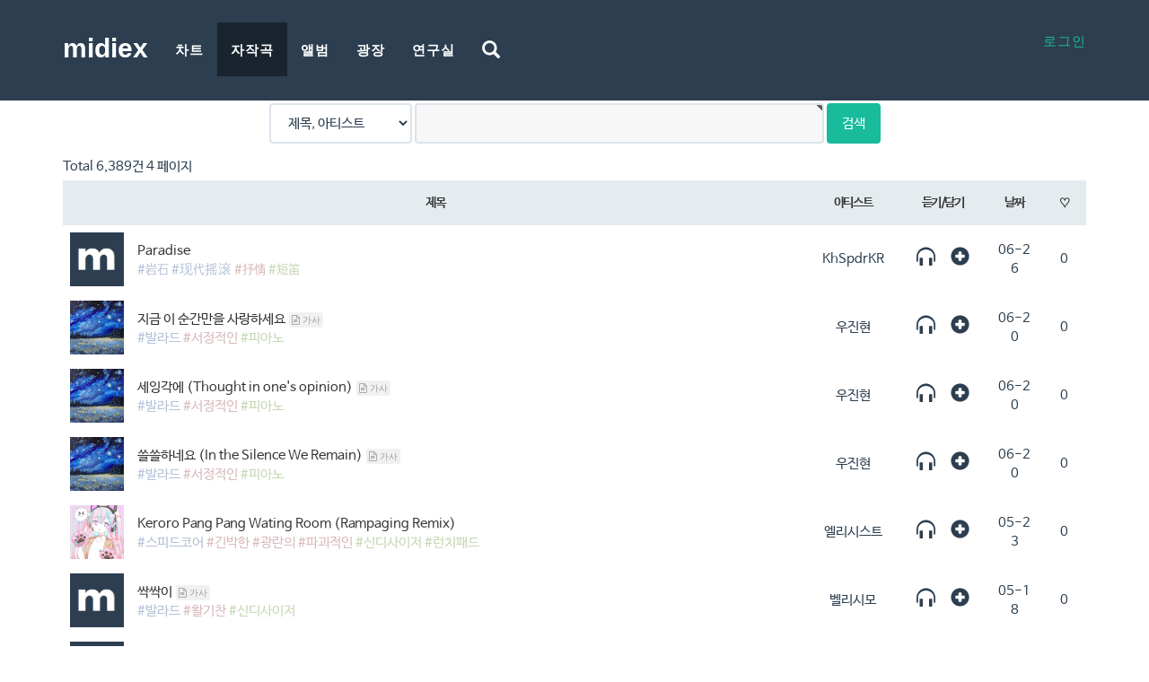

--- FILE ---
content_type: text/html; charset=utf-8
request_url: https://midiex.net/bbs/board.php?bo_table=score&page=4
body_size: 10055
content:
<!doctype html>
<html lang="ko">
<head>
<meta charset="utf-8">
<meta name="viewport" content="width=device-width,initial-scale=1.0,minimum-scale=0,maximum-scale=10,user-scalable=yes">
<meta name="HandheldFriendly" content="true">
<meta name="format-detection" content="telephone=no">
<meta http-equiv="imagetoolbar" content="no">
<meta http-equiv="X-UA-Compatible" content="IE=10,chrome=1">
<meta http-equiv="Content-Security-Policy" content="upgrade-insecure-requests">
<meta name="description" content="아마추어 음악인 커뮤니티. 자작곡, 자작앨범 발매, 미디 자료">
<title>자작곡 4 페이지 | 미딕스 :: 아마추어 뮤지션 작품발표, 음악인 커뮤니티</title>
<link rel="stylesheet" href="https://midiex.net/theme/freelancer/css/default.css">
<link rel="stylesheet" href="https://midiex.net/skin/board/score/style.css?ver=161020">
<link rel="stylesheet" href="https://midiex.net/skin/latest/notice/style.css?ver=161020">
<link rel="stylesheet" href="https://midiex.net/theme/freelancer/css/animate.min.css">
<link rel="stylesheet" href="https://midiex.net/theme/freelancer/css/bootstrap.min.css">
<link rel="stylesheet" href="https://midiex.net/theme/freelancer/css/app.css">
<link rel='stylesheet' href='https://midiex.net/theme/freelancer/css/fonts/nanumbarungothic.css'>
<link rel="stylesheet" href="https://midiex.net/theme/freelancer/css/font-awesome-4.7.0/css/font-awesome.min.css" />
<link href="https://cdnjs.cloudflare.com/ajax/libs/select2/4.0.6-rc.0/css/select2.min.css" rel="stylesheet" />
<link rel="icon" type="image/png" href="/img/fav16x16.png" sizes="16x16">  
<link rel="icon" type="image/png" href="/img/fav32x32.png" sizes="32x32">  
<link rel="icon" type="image/png" href="/img/fav96x96.png" sizes="96x96">  
<!--[if lt IE 9]>
<script src="http://ins.gs.hn/assets/js/html5shiv.min.js"></script>
<script src="http://ins.gs.hn/assets/js/respond.min.js"></script>
<![endif]-->
<script>
// 자바스크립트에서 사용하는 전역변수 선언
var g5_url       = "https://midiex.net";
var g5_bbs_url   = "https://midiex.net/bbs";
var g5_is_member = "";
var g5_is_admin  = "";
var g5_is_mobile = "";
var g5_bo_table  = "score";
var g5_sca       = "";
var g5_editor    = "";
var g5_cookie_domain = "";
</script>
<script src="https://midiex.net/theme/freelancer/js/jquery.min.js"></script>
<script src="https://midiex.net/js/jquery.menu.js"></script>
<script src="https://midiex.net/js/common.js"></script>
<script src="https://midiex.net/js/wrest.js"></script>
<script src="https://midiex.net/theme/freelancer/js/select2.js"></script>
</head>
<body  id="page-top" class="index">
<!-- Navigation -->
<style>
	html {font-size:15px}
	/* bootstrap overriding */
	.navbar-brand { font-size:30px }
	.navbar-collapse.collapse.in {width:50%;}
	#googleSearch {width:calc(100% - 50px); height:100%; background:#2c3e50; position:absolute; display:none; padding:12px}

	@media only screen and (min-width:768px) {
		.navbar-brand { padding-top:13.5px }
	}

	@media only screen and (max-width:768px) {
		.searchIcon {display:none !important;}
		.navbar-collapse.collapse.in #googleSearch {display:block; float:left;}
		#googleSearch {width:100%;}
	}

	@media (min-width: 1400px) {
	  .container {
		width: 1280px;
	  }
	}
</style>
<script>
	function toggleLayer() {
		if($("#layer-member").is(":visible")) {
			$("#layer-member").hide('fast');
		} else {
			$("#layer-member").show('fast');
		}
	}

	$(document).ready(function() {
		console.log('/bbs/board.php');		
	});

</script>

<nav class="navbar navbar-default navbar-fixed-top">
    <div class="container">
        <!-- Brand and toggle get grouped for better mobile display -->
        <div class="navbar-header page-scroll">
			<button type="button" class="navbar-toggle" data-toggle="collapse" data-target="#bs-example-navbar-collapse-2">
                <span class="sr-only">Toggle navigation</span>
                <span class="glyphicon glyphicon-user" style="color:#fff" aria-hidden="true"></span>
            </button>
            <a class="navbar-brand" href="/">midiex</a>
        </div>

        <!-- Collect the nav links, forms, and other content for toggling -->
		
		<div class="collapse navbar-collapse" id="bs-example-navbar-collapse-2" style="float:right">
            <div class="nav navbar-nav" style="float:right; color:#fff; text-align:right; font-weight:400; padding-top:10px; position:relative">
							<a href="https://midiex.net/bbs/login.php?url=/bbs/board.php?bo_table=score&page=4">로그인</a>
						</div>
        </div>
		
        <div class="navbar" id="bs-example-navbar-collapse-1" style="float:left">
            <ul class="nav navbar-nav navbar-left" style="position:relative;">
                <li class="page-scroll">
                    <a href="https://midiex.net/chart.php" class="">
                    	<span class='menu_icon glyphicon glyphicon-king'></span>
                    	<span class='menu_text'>차트</span>
                    </a>
                </li>
				<li class="page-scroll">
                    <a href="https://midiex.net/bbs/board.php?bo_table=score" class="active">
                    	<span class='menu_icon glyphicon glyphicon-music'></span>
                    	<span class='menu_text'>자작곡</span>
                    </a>
                </li>
				<li class="page-scroll">
                    <a href="https://midiex.net/bbs/board.php?bo_table=album" class="">
                    	<span class='menu_icon glyphicon glyphicon-cd'></span>
                    	<span class='menu_text'>앨범</span>
                    </a>
                </li>
                <li class="page-scroll">
                    <a href="https://midiex.net/bbs/board.php?bo_table=freeboard" class="">
                    	<span class='menu_icon glyphicon glyphicon-comment'></span>
                    	<span class='menu_text'>광장</span>
                    </a>
                </li>
                <li class="page-scroll">
                    <a href="https://midiex.net/bbs/board.php?bo_table=lecture" class="">
                    	<span class='menu_icon glyphicon glyphicon-book'></span>
                    	<span class='menu_text'>연구실</span>
                   	</a>
                </li>
                <li class="page-scroll searchIcon">
                	<a href="#" style="font-size:1.3rem">
                		<span class="glyphicon glyphicon-search" aria-hidden="true" style="color:#fff" onClick="$('#googleSearch').toggle('fast'); $('#googleSearchInput').focus();"></span>
                	</a>
                </li>
                <div id="googleSearch">
                	<form method="get" action="/search.php">
	     				<input type="text" id="googleSearchInput" name="q" style="width:100%; border-radius:3px; border:0px; font-size: 1.3rem; padding:5px;" placeholder="검색어 입력 후 Enter!">
	     			</form>
				</div>	
            </ul>
        </div>
        <!-- /.navbar-collapse -->		
    </div>
    <!-- /.container-fluid -->
</nav>
<div id="container" class="container-top"><!-- 게시판 목록 시작 { -->
<section id="bo_list" class="container">
	<div>
	<!-- 게시판 검색 시작 { -->
	<fieldset id="bo_sch">
		<form name="fsearch" method="get" class="form-inline col-xs">
		<input type="hidden" name="bo_table" value="score">
		<input type="hidden" name="sca" value="">
		<input type="hidden" name="sop" value="and">
		<select name="sfl" id="sfl" class="form-control">
			<option value="wr_subject||wr_name,1">제목, 아티스트</option>
			<option value="wr_1||wr_2||wr_3,1">장르, 분위기, 악기</option>
			<!--
			<option value="wr_subject||wr_content">제목+내용</option>
			<option value="mb_id,1">회원아이디</option>
			<option value="mb_id,0">회원아이디(코)</option>
			<option value="wr_name,1">글쓴이</option>
			<option value="wr_name,0">글쓴이(코)</option>
			-->
		</select>
		<label for="stx" class="sound_only">검색어<strong class="sound_only"> 필수</strong></label>
		<input type="text" name="stx" value="" required id="stx" class="form-control required" size="30" maxlength="20">
		<input id="btn_search" type="submit" value="검색" class="btn btn-success">
		</form>
	</fieldset>
	<!-- } 게시판 검색 끝 -->

    <!-- 게시판 카테고리 시작 { -->
        <!-- } 게시판 카테고리 끝 -->

    <!-- 게시판 페이지 정보 및 버튼 시작 { -->
    <div class="bo_fx">
        <div id="bo_list_total">
            <span>Total 6,389건</span>
            4 페이지
        </div>

            </div>
    <!-- } 게시판 페이지 정보 및 버튼 끝 -->

    <form name="fboardlist" id="fboardlist" action="./board_list_update.php" onsubmit="return fboardlist_submit(this);" method="post">
    <input type="hidden" name="bo_table" value="score">
    <input type="hidden" name="sfl" value="">
    <input type="hidden" name="stx" value="">
    <input type="hidden" name="spt" value="">
    <input type="hidden" name="sca" value="">
    <input type="hidden" name="sst" value="wr_num, wr_reply">
    <input type="hidden" name="sod" value="">
    <input type="hidden" name="page" value="4">
    <input type="hidden" name="sw" value="">

    <div class="tbl_head01 tbl_wrap">
        <table class="table table-hover">
        <caption>자작곡 목록</caption>
        <thead class="thead-inverse">
        <tr>
                        <th scope="col">제목</th>
            <th scope="col">아티스트</th>
			<th class="th_icon" scope="col">듣기/담기</th>
            <th class="td_date" scope="col"><a href="https://midiex.net/bbs/board.php?bo_table=score&amp;page=4&amp;sop=and&amp;sst=wr_datetime&amp;sod=desc&amp;sfl=&amp;stx=&amp;sca=">날짜</a></th>
            <th class="td_num" scope="col"><a href="https://midiex.net/bbs/board.php?bo_table=score&amp;page=4&amp;sop=and&amp;sst=wr_good&amp;sod=desc&amp;sfl=&amp;stx=&amp;sca=">♡</a></th>                    </tr>
        </thead>
        <tbody id="score_tbody">
                <tr class="">
                        <td class="td_subject">
				<img src="https://midiex.net/data/basic.gif" title="" style="width:60px; height:60px; float:left">
                <div class="text_subject">
                <a href="https://midiex.net/bbs/board.php?bo_table=score&amp;wr_id=42302&amp;page=4">
											<span style="color:#333">Paradise</span>
										                    <br>
					<span class="color_genre">#岩石 #现代摇滚</span>
					<span class="color_mood">#抒情</span>
					<span class="color_inst">#短笛</span>
                </a>
				</div>
            </td>
            <td class="td_name sv_use">KhSpdrKR</td>
			<td class="td_icon sv_use">
								<span class="glyphicon glyphicon-headphones" aria-hidden="true" onClick="listen('42302','Paradise','KhSpdrKR')" style="cursor:pointer"></span>&nbsp;&nbsp;
				<span class="glyphicon glyphicon-plus-sign" aria-hidden="true" onClick="addListen('42302','Paradise','KhSpdrKR')" style="cursor:pointer"></span>
							</td>
            <td class="td_date">06-26</td>
            <td class="td_num">0</td>                    </tr>
                <tr class="">
                        <td class="td_subject">
				<img src="https://midiex.net/data/file/album/thumb-32933343_Ph41biMC_d9d3679e5f15c6229d82c6207efaf79f09d54d63_60x60.jpg" title="" style="width:60px; height:60px; float:left">
                <div class="text_subject">
                <a href="https://midiex.net/bbs/board.php?bo_table=score&amp;wr_id=42300&amp;page=4">
											<span style="color:#333">지금 이 순간만을 사랑하세요</span>
										<span class="text_icon_gray light-tooltip" data-toggle="tooltip" data-placement="bottom" title="지금 이 순간만을 사랑하세요
모두가 잠든 시간에 
내일 걱정은 잠시 미루고 
숨겨온 나만의 비밀을 깨우세요
사랑이란 덧없이 덧없지만
지금 이 순간만을 사랑한다면 
사랑이란 아프고 아프지만 
그런 아픔마저 기쁨이 되어 간다면
지금 이 순간만을 사랑하세요
앞 날 희망있는 꿈의 나라로 
모두가 잠든 시간에
숨겨온 나만의 비밀을 깨우세요
하늘"><i class="fa fa-file-text-o" aria-hidden="true"></i> 가사</span>                    <br>
					<span class="color_genre">#발라드</span>
					<span class="color_mood">#서정적인</span>
					<span class="color_inst">#피아노</span>
                </a>
				</div>
            </td>
            <td class="td_name sv_use">우진현</td>
			<td class="td_icon sv_use">
								<span class="glyphicon glyphicon-headphones" aria-hidden="true" onClick="listen('42300','지금 이 순간만을 사랑하세요','우진현')" style="cursor:pointer"></span>&nbsp;&nbsp;
				<span class="glyphicon glyphicon-plus-sign" aria-hidden="true" onClick="addListen('42300','지금 이 순간만을 사랑하세요','우진현')" style="cursor:pointer"></span>
							</td>
            <td class="td_date">06-20</td>
            <td class="td_num">0</td>                    </tr>
                <tr class="">
                        <td class="td_subject">
				<img src="https://midiex.net/data/file/album/thumb-32933343_Ph41biMC_d9d3679e5f15c6229d82c6207efaf79f09d54d63_60x60.jpg" title="" style="width:60px; height:60px; float:left">
                <div class="text_subject">
                <a href="https://midiex.net/bbs/board.php?bo_table=score&amp;wr_id=42299&amp;page=4">
											<span style="color:#333">세잉각에 (Thought in one's opinion)</span>
										<span class="text_icon_gray light-tooltip" data-toggle="tooltip" data-placement="bottom" title="생각의 끝에서 그대와의 연들은 
맞닿을수 없는 절연 우리의
끝은 서로의 칼끝에 나는 안 미운데 
그댄 나를 미워해 
좋은 사람이라고 했던 말도 취소해
추억까지도 다 버린 한 남자
차가운 사람이 되었지만 
너는 여전히 내 옆 곁에
눈이 와서 눈이 펑펑 와서 
나는 너의 답장 세잉각에
그대와의 인연들은 숨이 끊겼지
차갑게 눈이와서 보고파서"><i class="fa fa-file-text-o" aria-hidden="true"></i> 가사</span>                    <br>
					<span class="color_genre">#발라드</span>
					<span class="color_mood">#서정적인</span>
					<span class="color_inst">#피아노</span>
                </a>
				</div>
            </td>
            <td class="td_name sv_use">우진현</td>
			<td class="td_icon sv_use">
								<span class="glyphicon glyphicon-headphones" aria-hidden="true" onClick="listen('42299','세잉각에 (Thought in one\'s opinion)','우진현')" style="cursor:pointer"></span>&nbsp;&nbsp;
				<span class="glyphicon glyphicon-plus-sign" aria-hidden="true" onClick="addListen('42299','세잉각에 (Thought in one\'s opinion)','우진현')" style="cursor:pointer"></span>
							</td>
            <td class="td_date">06-20</td>
            <td class="td_num">0</td>                    </tr>
                <tr class="">
                        <td class="td_subject">
				<img src="https://midiex.net/data/file/album/thumb-32933343_Ph41biMC_d9d3679e5f15c6229d82c6207efaf79f09d54d63_60x60.jpg" title="" style="width:60px; height:60px; float:left">
                <div class="text_subject">
                <a href="https://midiex.net/bbs/board.php?bo_table=score&amp;wr_id=42298&amp;page=4">
											<span style="color:#333">쓸쓸하네요 (In the Silence We Remain)</span>
										<span class="text_icon_gray light-tooltip" data-toggle="tooltip" data-placement="bottom" title="너의 눈 호수가에서 나는 
많은것들을 느끼는데
눈물을 닦아줄 수 없다는 
사실이 쓸쓸하네요
깃털이 달린 등에 파묻힌
너의 얼굴에 흐느껴 울면서 울어요
눈에 보고싶고 보고싶은
나의 사랑 생각에 쓸쓸하네요
내가 세상을 등지려 했을때에
나를 위로해 주었던 
그때 생각 나의 얼굴에 
치이 눈물이 차올라
쓸쓸하네요 기억하네요
쓸쓸하네요 기억하"><i class="fa fa-file-text-o" aria-hidden="true"></i> 가사</span>                    <br>
					<span class="color_genre">#발라드</span>
					<span class="color_mood">#서정적인</span>
					<span class="color_inst">#피아노</span>
                </a>
				</div>
            </td>
            <td class="td_name sv_use">우진현</td>
			<td class="td_icon sv_use">
								<span class="glyphicon glyphicon-headphones" aria-hidden="true" onClick="listen('42298','쓸쓸하네요 (In the Silence We Remain)','우진현')" style="cursor:pointer"></span>&nbsp;&nbsp;
				<span class="glyphicon glyphicon-plus-sign" aria-hidden="true" onClick="addListen('42298','쓸쓸하네요 (In the Silence We Remain)','우진현')" style="cursor:pointer"></span>
							</td>
            <td class="td_date">06-20</td>
            <td class="td_num">0</td>                    </tr>
                <tr class="">
                        <td class="td_subject">
				<img src="https://midiex.net/data/file/album/thumb-3530117851_TcygNQ06_08ec0cb913f9260b403adb75907706d48ed2215d_60x60.png" title="" style="width:60px; height:60px; float:left">
                <div class="text_subject">
                <a href="https://midiex.net/bbs/board.php?bo_table=score&amp;wr_id=42284&amp;page=4">
											<span style="color:#333">Keroro Pang Pang Wating Room (Rampaging Remix)</span>
										                    <br>
					<span class="color_genre">#스피드코어</span>
					<span class="color_mood">#긴박한 #광란의 #파괴적인</span>
					<span class="color_inst">#신디사이저 #런치패드</span>
                </a>
				</div>
            </td>
            <td class="td_name sv_use">엘리시스트</td>
			<td class="td_icon sv_use">
								<span class="glyphicon glyphicon-headphones" aria-hidden="true" onClick="listen('42284','Keroro Pang Pang Wating Room (Rampaging Remix)','엘리시스트')" style="cursor:pointer"></span>&nbsp;&nbsp;
				<span class="glyphicon glyphicon-plus-sign" aria-hidden="true" onClick="addListen('42284','Keroro Pang Pang Wating Room (Rampaging Remix)','엘리시스트')" style="cursor:pointer"></span>
							</td>
            <td class="td_date">05-23</td>
            <td class="td_num">0</td>                    </tr>
                <tr class="">
                        <td class="td_subject">
				<img src="https://midiex.net/data/basic.gif" title="" style="width:60px; height:60px; float:left">
                <div class="text_subject">
                <a href="https://midiex.net/bbs/board.php?bo_table=score&amp;wr_id=42280&amp;page=4">
											<span style="color:#333">싹싹이</span>
										<span class="text_icon_gray light-tooltip" data-toggle="tooltip" data-placement="bottom" title="언제까지나 나의 가슴에
오래도록 머물러 있어
사랑 영원히 우리 이대로
죽을 때까지 너와 함께

난 네가 너무 그리워
매일 난 네가 생각나
싹싹한 네 모습 볼 때면
내 마음마저 언제나
행복에 젖어 드는 걸

매일 네가 보고 싶어
따스한 봄 햇살 같은
싹싹한 네 모습 볼 때면
차가운 세상도 푸르고
환하게 녹여 내는 걸

언제까지나"><i class="fa fa-file-text-o" aria-hidden="true"></i> 가사</span>                    <br>
					<span class="color_genre">#발라드</span>
					<span class="color_mood">#활기찬</span>
					<span class="color_inst">#신디사이저</span>
                </a>
				</div>
            </td>
            <td class="td_name sv_use">벨리시모</td>
			<td class="td_icon sv_use">
								<span class="glyphicon glyphicon-headphones" aria-hidden="true" onClick="listen('42280','싹싹이','벨리시모')" style="cursor:pointer"></span>&nbsp;&nbsp;
				<span class="glyphicon glyphicon-plus-sign" aria-hidden="true" onClick="addListen('42280','싹싹이','벨리시모')" style="cursor:pointer"></span>
							</td>
            <td class="td_date">05-18</td>
            <td class="td_num">0</td>                    </tr>
                <tr class="">
                        <td class="td_subject">
				<img src="https://midiex.net/data/basic.gif" title="" style="width:60px; height:60px; float:left">
                <div class="text_subject">
                <a href="https://midiex.net/bbs/board.php?bo_table=score&amp;wr_id=42270&amp;page=4">
											<span style="color:#333">Universe</span>
										                    <br>
					<span class="color_genre">#뉴에이지</span>
					<span class="color_mood">#밝은</span>
					<span class="color_inst">#피아노</span>
                </a>
				</div>
            </td>
            <td class="td_name sv_use">여우볕</td>
			<td class="td_icon sv_use">
								<span class="glyphicon glyphicon-headphones" aria-hidden="true" onClick="listen('42270','Universe','여우볕')" style="cursor:pointer"></span>&nbsp;&nbsp;
				<span class="glyphicon glyphicon-plus-sign" aria-hidden="true" onClick="addListen('42270','Universe','여우볕')" style="cursor:pointer"></span>
							</td>
            <td class="td_date">05-11</td>
            <td class="td_num">0</td>                    </tr>
                <tr class="">
                        <td class="td_subject">
				<img src="https://midiex.net/data/basic.gif" title="" style="width:60px; height:60px; float:left">
                <div class="text_subject">
                <a href="https://midiex.net/bbs/board.php?bo_table=score&amp;wr_id=42269&amp;page=4">
											<span style="color:#333">너와 걷던 그 자리</span>
										                    <br>
					<span class="color_genre">#발라드</span>
					<span class="color_mood">#서정적인</span>
					<span class="color_inst">#피아노 #현악 앙상블 #드럼셋</span>
                </a>
				</div>
            </td>
            <td class="td_name sv_use">여우볕</td>
			<td class="td_icon sv_use">
								<span class="glyphicon glyphicon-headphones" aria-hidden="true" onClick="listen('42269','너와 걷던 그 자리','여우볕')" style="cursor:pointer"></span>&nbsp;&nbsp;
				<span class="glyphicon glyphicon-plus-sign" aria-hidden="true" onClick="addListen('42269','너와 걷던 그 자리','여우볕')" style="cursor:pointer"></span>
							</td>
            <td class="td_date">05-11</td>
            <td class="td_num">0</td>                    </tr>
                <tr class="">
                        <td class="td_subject">
				<img src="https://midiex.net/data/basic.gif" title="" style="width:60px; height:60px; float:left">
                <div class="text_subject">
                <a href="https://midiex.net/bbs/board.php?bo_table=score&amp;wr_id=42268&amp;page=4">
											<span style="color:#333">괜찮아</span>
										                    <br>
					<span class="color_genre">#발라드</span>
					<span class="color_mood">#서정적인</span>
					<span class="color_inst">#피아노 #현악 앙상블</span>
                </a>
				</div>
            </td>
            <td class="td_name sv_use">여우볕</td>
			<td class="td_icon sv_use">
								<span class="glyphicon glyphicon-headphones" aria-hidden="true" onClick="listen('42268','괜찮아','여우볕')" style="cursor:pointer"></span>&nbsp;&nbsp;
				<span class="glyphicon glyphicon-plus-sign" aria-hidden="true" onClick="addListen('42268','괜찮아','여우볕')" style="cursor:pointer"></span>
							</td>
            <td class="td_date">05-11</td>
            <td class="td_num">0</td>                    </tr>
                <tr class="">
                        <td class="td_subject">
				<img src="https://midiex.net/data/basic.gif" title="" style="width:60px; height:60px; float:left">
                <div class="text_subject">
                <a href="https://midiex.net/bbs/board.php?bo_table=score&amp;wr_id=42267&amp;page=4">
											<span style="color:#333">시간을 그리는 화가</span>
										<span class="text_icon_gray light-tooltip" data-toggle="tooltip" data-placement="bottom" title="제목: 시간을 그리는 화가


언제부터였는지 몰라도 난 노래가 좋았어
중학생 그 시절, 팝송에 푹 빠졌었고
MLTR 그 멜로디가 내 심장을 건드렸지
그 순간부터였을까, 나도 만들고 싶었지

피아노를 몰라도 그냥 손으로 눌렀어
작곡책 한 권 사서 독학했어, 야매였어
화성학? 코드? 그런 건 잘 몰랐지만
콩나물 대가리, 오선지 위에 피어나기"><i class="fa fa-file-text-o" aria-hidden="true"></i> 가사</span>                    <span class="sound_only">댓글</span><span class="cnt_cmt">1</span><span class="sound_only">개</span><br>
					<span class="color_genre">#발라드</span>
					<span class="color_mood">#복잡한</span>
					<span class="color_inst">#어쿠어스틱 베이스 #보컬 #신디사이저</span>
                </a>
				</div>
            </td>
            <td class="td_name sv_use">보석</td>
			<td class="td_icon sv_use">
								<span class="glyphicon glyphicon-headphones" aria-hidden="true" onClick="listen('42267','시간을 그리는 화가','보석')" style="cursor:pointer"></span>&nbsp;&nbsp;
				<span class="glyphicon glyphicon-plus-sign" aria-hidden="true" onClick="addListen('42267','시간을 그리는 화가','보석')" style="cursor:pointer"></span>
							</td>
            <td class="td_date">05-11</td>
            <td class="td_num">0</td>                    </tr>
                <tr class="">
                        <td class="td_subject">
				<img src="https://midiex.net/data/file/album/thumb-3067986859_sS4MfTJO_a47b687aa37619da6d239c226f30b6f0640ce696_60x60.png" title="" style="width:60px; height:60px; float:left">
                <div class="text_subject">
                <a href="https://midiex.net/bbs/board.php?bo_table=score&amp;wr_id=42264&amp;page=4">
											<span style="color:#333">花は香りを残し</span>
										                    <br>
					<span class="color_genre">#뉴에이지 #퓨전 #왈츠 #국악</span>
					<span class="color_mood">#잔잔한 #동양적인 #이국적인</span>
					<span class="color_inst">#가야금 #피아노 #기타 #현악 앙상블 #신디사이저 #비파 #퉁소 #시타르 #샤미센 #샤쿠하치 #태고 #런치패드 #덜시머</span>
                </a>
				</div>
            </td>
            <td class="td_name sv_use">엘리시스트</td>
			<td class="td_icon sv_use">
								<span class="glyphicon glyphicon-headphones" aria-hidden="true" onClick="listen('42264','花は香りを残し','엘리시스트')" style="cursor:pointer"></span>&nbsp;&nbsp;
				<span class="glyphicon glyphicon-plus-sign" aria-hidden="true" onClick="addListen('42264','花は香りを残し','엘리시스트')" style="cursor:pointer"></span>
							</td>
            <td class="td_date">05-11</td>
            <td class="td_num">0</td>                    </tr>
                <tr class="">
                        <td class="td_subject">
				<img src="https://midiex.net/data/basic.gif" title="" style="width:60px; height:60px; float:left">
                <div class="text_subject">
                <a href="https://midiex.net/bbs/board.php?bo_table=score&amp;wr_id=42250&amp;page=4">
											<span style="color:#333">마지막 날에 - 뽕작버전</span>
										<span class="text_icon_gray light-tooltip" data-toggle="tooltip" data-placement="bottom" title="마지막 날에 내가 나의 영-으로
모든- 백성에게- 부어- 주리라-
자녀들은 예언할것이요
청년들은 환상을 보고
아비들은 꿈을꾸리라
주의 영이 임하면 x2
성령이여 임하소서
성령이여 우리에게 임하소서"><i class="fa fa-file-text-o" aria-hidden="true"></i> 가사</span>                    <span class="sound_only">댓글</span><span class="cnt_cmt">6</span><span class="sound_only">개</span><br>
					<span class="color_genre">#가스펠 #찬송가 #디스코</span>
					<span class="color_mood">#신나는 #활기찬 #발랄한 #힘찬</span>
					<span class="color_inst">#전자 베이스 #트럼펫 #브라스 #드럼셋 #신디사이저 #패드</span>
                </a>
				</div>
            </td>
            <td class="td_name sv_use">문전박대</td>
			<td class="td_icon sv_use">
								<span class="glyphicon glyphicon-headphones text-muted" aria-hidden="true" data-toggle="tooltip" title="재생 가능한 파일이 아닙니다."></span>&nbsp;&nbsp;
				<span class="glyphicon glyphicon-plus-sign text-muted" aria-hidden="true"></span>
							</td>
            <td class="td_date">04-30</td>
            <td class="td_num">0</td>                    </tr>
                <tr class="">
                        <td class="td_subject">
				<img src="https://midiex.net/data/member/fm/fmj1224@gmail.com.jpg" title="" style="width:60px; height:60px; float:left">
                <div class="text_subject">
                <a href="https://midiex.net/bbs/board.php?bo_table=score&amp;wr_id=42234&amp;page=4">
											<span style="color:#333">precious memory</span>
										                    <br>
					<span class="color_genre">#BGM</span>
					<span class="color_mood">#서정적인 #아련한 #잔잔한 #애잔한</span>
					<span class="color_inst">#피아노 #현악 4중주</span>
                </a>
				</div>
            </td>
            <td class="td_name sv_use">최혜진1224</td>
			<td class="td_icon sv_use">
								<span class="glyphicon glyphicon-headphones" aria-hidden="true" onClick="listen('42234','precious memory','최혜진1224')" style="cursor:pointer"></span>&nbsp;&nbsp;
				<span class="glyphicon glyphicon-plus-sign" aria-hidden="true" onClick="addListen('42234','precious memory','최혜진1224')" style="cursor:pointer"></span>
							</td>
            <td class="td_date">04-11</td>
            <td class="td_num">2</td>                    </tr>
                <tr class="">
                        <td class="td_subject">
				<img src="https://midiex.net/data/file/album/thumb-3067986859_sS4MfTJO_a47b687aa37619da6d239c226f30b6f0640ce696_60x60.png" title="" style="width:60px; height:60px; float:left">
                <div class="text_subject">
                <a href="https://midiex.net/bbs/board.php?bo_table=score&amp;wr_id=42226&amp;page=4">
											<span style="color:#333">Wrath of the Clouds</span>
										                    <br>
					<span class="color_genre">#하우스 #댄스</span>
					<span class="color_mood">#신나는 #발랄한 #리드미컬한</span>
					<span class="color_inst">#런치패드</span>
                </a>
				</div>
            </td>
            <td class="td_name sv_use">엘리시스트</td>
			<td class="td_icon sv_use">
								<span class="glyphicon glyphicon-headphones" aria-hidden="true" onClick="listen('42226','Wrath of the Clouds','엘리시스트')" style="cursor:pointer"></span>&nbsp;&nbsp;
				<span class="glyphicon glyphicon-plus-sign" aria-hidden="true" onClick="addListen('42226','Wrath of the Clouds','엘리시스트')" style="cursor:pointer"></span>
							</td>
            <td class="td_date">04-02</td>
            <td class="td_num">0</td>                    </tr>
                </tbody>
        </table>
    </div>

        </form>


<!-- 페이지 -->
<nav class="pg_wrap"><span class="pg"><a href="./board.php?bo_table=score&amp;page=1" class="pg_page pg_start">처음</a>
<a href="./board.php?bo_table=score&amp;page=1" class="pg_page">1<span class="sound_only">페이지</span></a>
<a href="./board.php?bo_table=score&amp;page=2" class="pg_page">2<span class="sound_only">페이지</span></a>
<a href="./board.php?bo_table=score&amp;page=3" class="pg_page">3<span class="sound_only">페이지</span></a>
<span class="sound_only">열린</span><strong class="pg_current">4</strong><span class="sound_only">페이지</span>
<a href="./board.php?bo_table=score&amp;page=5" class="pg_page">5<span class="sound_only">페이지</span></a>
<a href="./board.php?bo_table=score&amp;page=6" class="pg_page">6<span class="sound_only">페이지</span></a>
<a href="./board.php?bo_table=score&amp;page=7" class="pg_page">7<span class="sound_only">페이지</span></a>
<a href="./board.php?bo_table=score&amp;page=8" class="pg_page">8<span class="sound_only">페이지</span></a>
<a href="./board.php?bo_table=score&amp;page=9" class="pg_page">9<span class="sound_only">페이지</span></a>
<a href="./board.php?bo_table=score&amp;page=10" class="pg_page">10<span class="sound_only">페이지</span></a>
<a href="./board.php?bo_table=score&amp;page=11" class="pg_page pg_next">다음</a>
<a href="./board.php?bo_table=score&amp;page=426" class="pg_page pg_end">맨끝</a>
</span></nav></section>

<!-- } 게시판 목록 끝 -->
</div>
<!-- Footer -->
<footer class="text-center">
    <div class="footer-above">
        <div class="container">
            <div class="row">
                <div class="footer-col col-md-4">
                    <h3><a href="/bbs/board.php?bo_table=notice" style="color:#fff">공지사항</a></h3>
					
<!-- 공지사항 최신글 시작 { -->
<ul class="ul_notice">
	<li>
		<a href="https://midiex.net/bbs/board.php?bo_table=notice&amp;wr_id=51">서버 이전 작업이 진행 중입니다.<span class="cnt_cmt">2</span></a>  <i class="fa fa-heart" aria-hidden="true"></i>   	</li>
	<li>
		<a href="https://midiex.net/bbs/board.php?bo_table=notice&amp;wr_id=45">차트, 플레이어 버그 수정하였습니다.</a>  <i class="fa fa-heart" aria-hidden="true"></i>   	</li>
	<li>
		<a href="https://midiex.net/bbs/board.php?bo_table=notice&amp;wr_id=34"><strong>운영에 대한 의견을 받습니다.</strong><span class="cnt_cmt">12</span></a>  <i class="fa fa-heart" aria-hidden="true"></i>   	</li>
</ul>
<!-- } 공지사항 최신글 끝 -->                </div>
                <div class="footer-col col-md-4">
                    <ul class="list-inline">
                        <li>
                            <a href="#" class="btn-social btn-outline" onClick="ready()"><i class="fa fa-fw fa-facebook"></i></a>
                        </li>
                        <li>
                            <a href="#" class="btn-social btn-outline" onClick="ready()"><i class="fa fa-fw fa-google-plus"></i></a>
                        </li>
                        <li>
                            <a href="#" class="btn-social btn-outline" onClick="ready()"><i class="fa fa-fw fa-twitter"></i></a>
                        </li>
                        <li>
                            <a href="#" class="btn-social btn-outline" onClick="ready()"><i class="fa fa-fw fa-linkedin"></i></a>
                        </li>
                        <li>
                            <a href="#" class="btn-social btn-outline" onClick="ready()"><i class="fa fa-fw fa-dribbble"></i></a>
                        </li>
                    </ul>
                </div>
                <div class="footer-col col-md-4">
                    <h3>이용안내</h3>
					<a href="/privacy.php"><p style="font-weight:bold; color:#fff">개인정보 처리방침</p></a>
                    <p>후원 및 투자, 제휴문의</p>
					<p><a href="/cdn-cgi/l/email-protection" class="__cf_email__" data-cfemail="ddb0b4b9b4b8a59db3bcabb8aff3beb2b0">[email&#160;protected]</a></p>
                </div>
            </div>
        </div>
    </div>
    <div class="footer-below">
        <div class="container">
            <div class="row">
                <div class="col-lg-12">
                    Copyright &copy; midiex 2015
                </div>
            </div>
        </div>
    </div>
</footer>

<!-- Scroll to Top Button (Only visible on small and extra-small screen sizes) -->
<!--div class="scroll-top page-scroll visible-xs visible-sm">
    <a class="btn btn-primary" href="#page-top">
        <i class="fa fa-chevron-up"></i>
    </a>
</div-->
<script data-cfasync="false" src="/cdn-cgi/scripts/5c5dd728/cloudflare-static/email-decode.min.js"></script><script src="https://midiex.net/theme/freelancer/js/bootstrap.min.js"></script>
<script src="https://midiex.net/theme/freelancer/js/jquery.easing.min.js"></script>
<script src="https://midiex.net/theme/freelancer/js/wow.min.js"></script>
<script>
function ready() {
	alert('준비중입니다!');
}

(function($) {
    'use strict';
    $("a[href='#']").click(function(e) {
        e.preventDefault();
    });

    // Floating label headings for the contact form
    $(function() {
        $("body").on("input propertychange", ".floating-label-form-group", function(e) {
            $(this).toggleClass("floating-label-form-group-with-value", !! $(e.target).val());
        }).on("focus", ".floating-label-form-group", function() {
            $(this).addClass("floating-label-form-group-with-focus");
        }).on("blur", ".floating-label-form-group", function() {
            $(this).removeClass("floating-label-form-group-with-focus");
        });
    });

    // Highlight the top nav as scrolling occurs
    $('body').scrollspy({
        target: '.navbar-fixed-top'
    })

    // Closes the Responsive Menu on Menu Item Click
    $('.navbar-collapse ul li a:not(.dropdown-toggle)').click(function() {
        $('.navbar-toggle:visible').click();
    });
    $('[data-toggle="popover"]').popover();
    $('[data-toggle="tooltip"]').tooltip();
    if ($().lightSlider) {
        $('#main-slider').lightSlider({
            item: 1,
            auto:true,
            loop: true,
            slideMove: 1,
            slideMargin:0,
            speed: 1000,
            pause: 4000,
            keyPress: true,
            pager: false
        });
    }
    if($().imagesLoaded) {
        $('#container').imagesLoaded( { background: true }, function() {
            $('#loader').fadeOut('slow');
        });
    }
    $(window).resize(function() {
        var width = $(this).width();
        var height = $(this).height();

        $('.full-height').height(height);
        $('.half-height').height(height / 2);
        $('.aThird-height').height(height / 3);
    }).trigger('resize');
    $(window).scroll(function() {
        var st = $(this).scrollTop();
        if(st > 10) {
            $('#header').addClass('st-active');
        } else {
            $('#header').removeClass('st-active');
        }
    });
})(jQuery);

( function( window ) {

'use strict';

// class helper functions from bonzo https://github.com/ded/bonzo

function classReg( className ) {
  return new RegExp("(^|\\s+)" + className + "(\\s+|$)");
}

// classList support for class management
// altho to be fair, the api sucks because it won't accept multiple classes at once
var hasClass, addClass, removeClass;

if ( 'classList' in document.documentElement ) {
  hasClass = function( elem, c ) {
    return elem.classList.contains( c );
  };
  addClass = function( elem, c ) {
    elem.classList.add( c );
  };
  removeClass = function( elem, c ) {
    elem.classList.remove( c );
  };
}
else {
  hasClass = function( elem, c ) {
    return classReg( c ).test( elem.className );
  };
  addClass = function( elem, c ) {
    if ( !hasClass( elem, c ) ) {
      elem.className = elem.className + ' ' + c;
    }
  };
  removeClass = function( elem, c ) {
    elem.className = elem.className.replace( classReg( c ), ' ' );
  };
}

function toggleClass( elem, c ) {
  var fn = hasClass( elem, c ) ? removeClass : addClass;
  fn( elem, c );
}

var classie = {
  // full names
  hasClass: hasClass,
  addClass: addClass,
  removeClass: removeClass,
  toggleClass: toggleClass,
  // short names
  has: hasClass,
  add: addClass,
  remove: removeClass,
  toggle: toggleClass
};

// transport
if ( typeof define === 'function' && define.amd ) {
  // AMD
  define( classie );
} else {
  // browser global
  window.classie = classie;
}

})( window );

var cbpAnimatedHeader = (function() {
    var docElem = document.documentElement,
        header = document.querySelector( '.navbar-fixed-top' ),
		container = document.querySelector( '.container-top' ),
        didScroll = false,
        changeHeaderOn = 200;

    function init() {
        window.addEventListener( 'scroll', function( event ) {
            if( !didScroll ) {
                didScroll = true;
                setTimeout( scrollPage, 250 );
            }
        }, false );
    }

    function scrollPage() {
        var sy = scrollY();
        if ( sy >= changeHeaderOn ) {
            classie.add( header, 'navbar-shrink' );
			classie.add( container, 'container-shrink' );
			//$('.scroll-top').removeClass('hidden-sm hidden-xs');
            //$('.scroll-top').fadeIn(500);
			
        } else {
            classie.remove( header, 'navbar-shrink' );
			classie.remove( container, 'container-shrink' );
            //$('.scroll-top').fadeOut(500,  function() {
			//	$('.scroll-top').addClass('hidden-sm hidden-xs');
            //});

        }
        didScroll = false;
    }

    function scrollY() {
        return window.pageYOffset || docElem.scrollTop;
    }

    init();

})();

/* IE8 이하 브라우저는 에니메이션 스크립트 실행 막아야함 */
var IE = -1;
if (navigator.appName == 'Microsoft Internet Explorer') {
    var ua = navigator.userAgent;
    var re = new RegExp("MSIE ([0-9]{1,}[\.0-9]{0,})");
    if (re.exec(ua) != null) {
        IE = parseFloat(RegExp.$1);
    }
}
if(IE > 9 || IE == -1) new WOW().init();
</script>
<script type="text/javascript" src="https://wcs.naver.net/wcslog.js"></script>
<script type="text/javascript">
if(!wcs_add) var wcs_add = {};
wcs_add["wa"] = "1d810af6c448e2";
wcs_do();
</script>

<!-- Global site tag (gtag.js) - Google Analytics -->
<script async src="https://www.googletagmanager.com/gtag/js?id=UA-69625129-6"></script>
<script>
  window.dataLayer = window.dataLayer || [];
  function gtag(){dataLayer.push(arguments);}
  gtag('js', new Date());

  gtag('config', 'UA-69625129-6');
</script>


<!-- ie6,7에서 사이드뷰가 게시판 목록에서 아래 사이드뷰에 가려지는 현상 수정 -->
<!--[if lte IE 7]>
<script>
$(function() {
    var $sv_use = $(".sv_use");
    var count = $sv_use.length;

    $sv_use.each(function() {
        $(this).css("z-index", count);
        $(this).css("position", "relative");
        count = count - 1;
    });
});
</script>
<![endif]-->

<script defer src="https://static.cloudflareinsights.com/beacon.min.js/vcd15cbe7772f49c399c6a5babf22c1241717689176015" integrity="sha512-ZpsOmlRQV6y907TI0dKBHq9Md29nnaEIPlkf84rnaERnq6zvWvPUqr2ft8M1aS28oN72PdrCzSjY4U6VaAw1EQ==" data-cf-beacon='{"version":"2024.11.0","token":"cd416b67ca1444e0adbcd004456ec61d","r":1,"server_timing":{"name":{"cfCacheStatus":true,"cfEdge":true,"cfExtPri":true,"cfL4":true,"cfOrigin":true,"cfSpeedBrain":true},"location_startswith":null}}' crossorigin="anonymous"></script>
</body>
</html>

<!-- 사용스킨 : score -->
